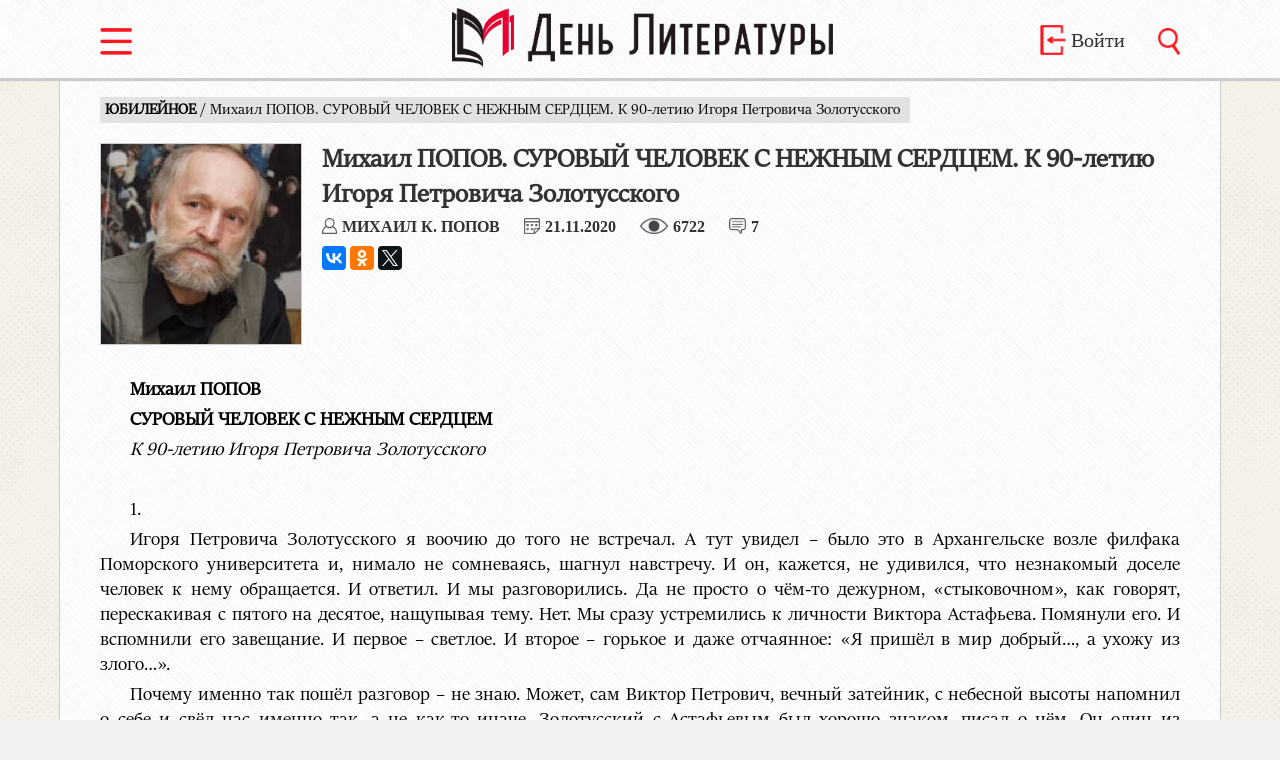

--- FILE ---
content_type: text/html; charset=UTF-8
request_url: https://denliteraturi.ru/article/5327
body_size: 22807
content:
<!doctype html>
<html lang="ru">
<head>
<meta charset="utf-8">
<meta name="viewport" content="width=device-width, initial-scale=1">
<link rel="stylesheet" media="screen and (min-width: 1080px)" href="https://denliteraturi.ru/core/tamplate/css/style_bk.css?v=33" >
<link rel="stylesheet" media="screen and (max-width: 1079px)" href="https://denliteraturi.ru/core/tamplate/css/style_mobile.css?v=17" >
<link rel="stylesheet" media="screen and (max-width: 500px)" href="https://denliteraturi.ru/core/tamplate/css/style_min_m.css?v=3" >
<link rel="shortcut icon" href="https://denliteraturi.ru/core/tamplate/images/favicon.ico" type="image/x-icon">
<link rel="stylesheet" type="text/css" href="https://denliteraturi.ru/core/tamplate/css/menu_style.css?v=2" >
<link rel="stylesheet" type="text/css" href="https://denliteraturi.ru/core/tamplate/css/slider.css?v=6" >
<title>Михаил ПОПОВ. СУРОВЫЙ ЧЕЛОВЕК С НЕЖНЫМ СЕРДЦЕМ. К 90-летию Игоря Петровича Золотусского - Газета День Литературы</title>
<meta name="title" content="Михаил ПОПОВ. СУРОВЫЙ ЧЕЛОВЕК С НЕЖНЫМ СЕРДЦЕМ. К 90-летию Игоря Петровича Золотусского - Газета День Литературы" />
<link rel="canonical" href="https://denliteraturi.ru/article/5327"/>
<meta property="og:url" content= "https://denliteraturi.ru/article/5327" />
<meta name="description" content="  	     Михаил ПОПОВ   СУРОВЫЙ ЧЕЛОВЕК С НЕЖНЫМ СЕРДЦЕМ   К 90-летию Игоря Петровича Золотусского    1.  Игоря Петровича Золотусского я воочию до того не встречал. А тут увидел  было это в Архангельске возле филфака Поморского университета и, нимало не сомневаясь, шагнул навстречу. И он, кажется, не удивился, что незнакомый доселе человек к нему обращается. И ответил. И мы разговорились. Да не просто о чём-то дежурном, стыковочном, как говорят, переска" />
<meta property="og:image" content="https://denliteraturi.ru/files/article_img/big/1563980219a542.jpg" />
<meta property="og:description" content="  	     Михаил ПОПОВ   СУРОВЫЙ ЧЕЛОВЕК С НЕЖНЫМ СЕРДЦЕМ   К 90-летию Игоря Петровича Золотусского    1.  Игоря Петровича Золотусского я воочию до того не встречал. А тут увидел  было это в Архангельске возле филфака Поморского университета и, нимало не сомневаясь, шагнул навстречу. И он, кажется, не удивился, что незнакомый доселе человек к нему обращается. И ответил. И мы разговорились. Да не просто о чём-то дежурном, стыковочном, как говорят, переска" />
<link rel="image_src" href="https://denliteraturi.ru/files/article_img/big/1563980219a542.jpg" />
<meta name="twitter:image" content="https://denliteraturi.ru/files/article_img/big/1563980219a542.jpg">
<meta name="yandex-verification" content="cf4927380a7a535b" />
<script src="https://denliteraturi.ru/core/tamplate/js/mainLoader.js?v=3.1"></script>
</head>
<body>
<div class="container">
    <div id="sidebar">
    <h5>Учетная запись</h5>
      <ul>
              <li><a href="https://denliteraturi.ru/signin">Войти</a></li>
        <li><a href="https://denliteraturi.ru/checkin">Зарегистрироваться</a></li>
              </ul>
    <h5>Выпуски</h5>
      <ul>
        <li><a href="https://denliteraturi.ru/issues">Номера газеты</a></li>
        <li><a href="https://denliteraturi.ru/journals">Выпуски журналов</a></li>
      </ul>
     <h5>Рубрики</h5>
      <ul>
              <li><a href="https://denliteraturi.ru/rubric/1">ПРОЗА</a></li>
                <li><a href="https://denliteraturi.ru/rubric/2">ПОЭЗИЯ</a></li>
                <li><a href="https://denliteraturi.ru/rubric/3">КРИТИКА</a></li>
                <li><a href="https://denliteraturi.ru/rubric/4">ПУБЛИЦИСТИКА</a></li>
                <li><a href="https://denliteraturi.ru/rubric/5">ЛИТЕРАТУРОВЕДЕНИЕ</a></li>
                <li><a href="https://denliteraturi.ru/rubric/6">ПОЛЕМИКА</a></li>
                <li><a href="https://denliteraturi.ru/rubric/7">ТРИБУНА МОЛОДЫХ</a></li>
                <li><a href="https://denliteraturi.ru/rubric/8">ФОРУМ</a></li>
                <li><a href="https://denliteraturi.ru/rubric/9">ЮБИЛЕЙНОЕ</a></li>
                <li><a href="https://denliteraturi.ru/rubric/10">ДАЛЁКОЕ - БЛИЗКОЕ</a></li>
                <li><a href="https://denliteraturi.ru/rubric/11">СОБЫТИЕ</a></li>
                <li><a href="https://denliteraturi.ru/rubric/12">БЕСЕДА</a></li>
                <li><a href="https://denliteraturi.ru/rubric/13">ПАМЯТЬ</a></li>
                <li><a href="https://denliteraturi.ru/rubric/15">РЕЦЕНЗИЯ </a></li>
                <li><a href="https://denliteraturi.ru/rubric/18">СОЮЗ ПИСАТЕЛЕЙ РОССИИ</a></li>
                <li><a href="https://denliteraturi.ru/rubric/19">РЕДАКТОР </a></li>
                <li><a href="https://denliteraturi.ru/rubric/21">ИНФОРМАЦИЯ</a></li>
                <li><a href="https://denliteraturi.ru/rubric/22">МИР ИСКУССТВА</a></li>
                <li><a href="https://denliteraturi.ru/rubric/23">ИЗ ПОЧТЫ СОЮЗА ПИСАТЕЛЕЙ РОССИИ</a></li>
                <li><a href="https://denliteraturi.ru/rubric/24">ОБЪЯВЛЕНИЕ</a></li>
                <li><a href="https://denliteraturi.ru/rubric/25">ОЧЕРК</a></li>
                <li><a href="https://denliteraturi.ru/rubric/27">НОВАЯ ВОЛНА</a></li>
                <li><a href="https://denliteraturi.ru/rubric/28">НЕКРОЛОГ</a></li>
                <li><a href="https://denliteraturi.ru/rubric/29">АНАЛИТИКА</a></li>
                <li><a href="https://denliteraturi.ru/rubric/30">ИНТЕРНЕТ-СТРАНИЦЫ</a></li>
                <li><a href="https://denliteraturi.ru/rubric/31">ТОЧКА ЗРЕНИЯ</a></li>
                <li><a href="https://denliteraturi.ru/rubric/33">НАША ИСТОРИЯ</a></li>
                <li><a href="https://denliteraturi.ru/rubric/34">ВЫСТУПЛЕНИЕ В ГОСДУМЕ</a></li>
                <li><a href="https://denliteraturi.ru/rubric/35">РАЗГОВОР ПО ДУШАМ</a></li>
                <li><a href="https://denliteraturi.ru/rubric/36">РАЗМЫШЛЕНИЕ ВСЛУХ</a></li>
                <li><a href="https://denliteraturi.ru/rubric/37">ЛИТЕРАТУРНЫЙ ОБЗОР</a></li>
                <li><a href="https://denliteraturi.ru/rubric/38">ДРАМАТУРГИЯ</a></li>
                <li><a href="https://denliteraturi.ru/rubric/39">ЛИТЕРАТУРНОЕ КРАЕВЕДЕНИЕ</a></li>
                <li><a href="https://denliteraturi.ru/rubric/40">КУЛЬТУРА</a></li>
                <li><a href="https://denliteraturi.ru/rubric/41">СОВЕТ ПО ПРОЗЕ</a></li>
                <li><a href="https://denliteraturi.ru/rubric/42">НАША КЛАССИКА</a></li>
                <li><a href="https://denliteraturi.ru/rubric/43">ИНТЕРВЬЮ</a></li>
                <li><a href="https://denliteraturi.ru/rubric/44">МАТЕРИАЛЫ XVII СЪЕЗДА</a></li>
                <li><a href="https://denliteraturi.ru/rubric/45">ПОЗДРАВЛЕНИЕ</a></li>
                <li><a href="https://denliteraturi.ru/rubric/46">МАТЕРИАЛЫ XVIII СЪЕЗДА	</a></li>
              </ul>
    </div>
<div class="main-content">
<!--Шапка сайта-->
<header>
  <div id="headerContent">
    <div id="headerSwitch" class="inline"> <a href="javascript:void(0)" data-toggle=".container" id="sidebar-toggle"><img src="https://denliteraturi.ru/core/tamplate/images/switch_red.png" alt="Меню" title="Меню" /></a></div>
    <div id="headerLogo" class="inline"><a href="https://denliteraturi.ru/" > <img src="https://denliteraturi.ru/core/tamplate/images/logo.png" title="День Литературы" alt="День Литературы"/></a></div>
    <div id="headerEntry" class="inline no_tablet no_mobile">
        <a href="https://denliteraturi.ru/signin" > <img src="https://denliteraturi.ru/core/tamplate/images/login_red.png" title="Войти" alt="Войти"/>
      <div>Войти</div>
      </a>
           </div>
    <div id="headerSearch" class="inline"><a href="https://denliteraturi.ru/search" > <img src="https://denliteraturi.ru/core/tamplate/images/search_red.png" title="Поиск" alt="Поиск"/></a></div>
  </div>
</header>
<div id="articleMain">
<article > <span class="navigation"><a href="https://denliteraturi.ru/rubric/9">
  ЮБИЛЕЙНОЕ  </a> /
  Михаил ПОПОВ. СУРОВЫЙ ЧЕЛОВЕК С НЕЖНЫМ СЕРДЦЕМ. К 90-летию Игоря Петровича Золотусского  </span>
  <div id="articleInfo">
        <img class="authorImg" src="https://denliteraturi.ru/files/article_img/big/1563980219a542.jpg" alt="Михаил К. ПОПОВ" title="Михаил К. ПОПОВ">
        <h1>
      Михаил ПОПОВ. СУРОВЫЙ ЧЕЛОВЕК С НЕЖНЫМ СЕРДЦЕМ. К 90-летию Игоря Петровича Золотусского    </h1>
    <div id="articleStats">
      <div><a href="https://denliteraturi.ru/author/225"> <img src="https://denliteraturi.ru/core/tamplate/images/author.png" alt="" title="" />
        Михаил К. ПОПОВ        </a> </div>
      <div><img src="https://denliteraturi.ru/core/tamplate/images/calendar.png" alt="" title="" /><span>
        21.11.2020        </span> </div>
      <div><img src="https://denliteraturi.ru/core/tamplate/images/view.png" alt="" title="" /><span>
        6722        </span> </div>
              <div class="no_mobile" ><img src="https://denliteraturi.ru/core/tamplate/images/comment.png" alt="" title=""/><span>
        7        </span></div>
            </div>
   
<script src="//yastatic.net/es5-shims/0.0.2/es5-shims.min.js"></script>
<script src="//yastatic.net/share2/share.js"></script>
<div class="ya-share2" data-services="vkontakte,facebook,odnoklassniki,twitter"></div>
  </div>
  <div id="articleText">
    

	


<p>&nbsp;</p>

<p><strong>Михаил ПОПОВ </strong></p>

<p><strong>СУРОВЫЙ ЧЕЛОВЕК С НЕЖНЫМ СЕРДЦЕМ &nbsp;</strong></p>

<p><em>К 90-летию Игоря Петровича Золотусского</em></p>

<p>&nbsp;</p>

<p>1.</p>

<p>Игоря Петровича Золотусского я воочию до того не встречал. А тут увидел &ndash; было это в Архангельске возле филфака Поморского университета и, нимало не сомневаясь, шагнул навстречу. И он, кажется, не удивился, что незнакомый доселе человек к нему обращается. И ответил. И мы разговорились. Да не просто о чём-то дежурном, &laquo;стыковочном&raquo;, как говорят, перескакивая с пятого на десятое, нащупывая тему. Нет. Мы сразу устремились к личности Виктора Астафьева. Помянули его. И вспомнили его завещание. И первое &ndash; светлое. И второе &ndash; горькое и даже отчаянное: &laquo;Я пришёл в мир добрый&hellip;, а ухожу из злого&hellip;&raquo;.</p>

<p>Почему именно так пошёл разговор &ndash; не знаю. Может, сам Виктор Петрович, вечный затейник, с небесной высоты напомнил о себе и свёл нас именно так, а не как-то иначе. Золотусский с Астафьевым был хорошо знаком, писал о нём. Он один из немногих, кто убедительно и веско защитил от наветов &laquo;ташкентских фронтовиков&raquo; роман &laquo;Прокляты и убиты&raquo;. Прикоснулся к этому произведению и я. Памятуя доброе слово в &laquo;Литгазете&raquo;, которое Астафьев молвил о моей прозе, я осмелился попросить его что-нибудь для альманаха &laquo;Белый пароход&raquo;, задуманного в память о Фёдоре Абрамове. Человек щедрого сердца, Виктор Астафьев послал в неизвестный региональный альманах главу из этого романа, причём не копию, а &ndash; знающие это оценят &ndash; первый машинописный экземпляр, и она (глава &laquo;Все остальные дни&raquo; из 2-й книги) была впервые напечатана в 1993 году во втором выпуске &laquo;Белого парохода&raquo; под названием &laquo;Расставание&hellip;&raquo;.</p>

<p>Всё промыслительно в этом мире. Глава из первой части романа Астафьева &laquo;Прокляты и убиты&raquo; &laquo;Показательный расстрел&raquo; была напечатана в юбилейном &ndash; по случаю 50-летия &ndash; номере журнала &laquo;Север&raquo; (№6, 1990). Следом, волею судьбы была завёрстана моя повесть &laquo;Последний патрон&raquo;. Тут произошло пушкинское &ndash; &laquo;старик Державин нас заметил&hellip;&raquo;. Через полгода, а именно в первом номере &laquo;Литературной газеты&raquo; за 91-й год, под рубрикой &laquo;Что читаю?&raquo;, вышел отзыв Астафьева о моей повести. Помню, поначалу оторопел, а потом аж подпрыгнул, хлопнув ладонью по потолку. Тогда ещё был прыгучим. А уже в недавние поры после общения с Золотусским стало понятно, что готовил этот отзыв в печать не кто-нибудь, а именно Игорь Петрович, который в те поры работал в &laquo;ЛГ&raquo;.</p>

<p>С Астафьевым Золотусского свела общая память. Он благоговел перед фронтовиками, даром, что иные были немногим старше его. А сердечное сближение, думается, определило сиротство, бесприютное детдомовское отрочество. Двум душам, обездоленным в самую золотую житейскую пору, при встрече не надо было предъявлять никаких верительных грамот. Два-три слова из той поры, а то просто и взгляда было достаточно, чтобы понять и принять сердцем другого.</p>

<p>Кому из них досталось больше &ndash; вопрос, может быть, некорректный. Как и чем измерить беду, горе, одиночество? И всё же, примеряя их судьбы, стоит обратить внимание вот на что. Астафьев рос в сибирской деревне и с малых лет познал суровость житья-бытья. К первым ударам судьбы &ndash; гибель матушки, бездомность и бродяжничество &ndash; он, думается, лучше был подготовлен. Другое дело Золотусский. Сын советского разведчика, он с самого рождения жил в любви и в прекрасных условиях. В его раннем детстве была представлена вся география мира: Париж, Марсель, Нью-Йорк, Берлин, Стокгольм&hellip; Дорогие отели по обе стороны океана, шикарный &laquo;Форд&raquo;; по возвращении в Москву &ndash; просторная трёхкомнатная квартира в правительственном доме, санаторий на Чёрном море&hellip; Жизнь крон-принца, не иначе. И вдруг &ndash; обрыв. В 37-м арест отца. Спустя время арест матери. И он сам, десятилетний, оказывается в тюрьме для детей-лишенцев. Пословица гласит &laquo;Из грязи да в князи&raquo;. А тут &ndash; наоборот: из князи да в грязи&hellip;</p>

<p>&nbsp;Детство и тюрьма &ndash; чудовищное словосочетание! Кровь стынет при одной только мысли. Но понять до конца всю трагедию могут, наверное, только те, кто испытал и пережил это. Тётя Мария, старшая сестра моего отца, испытала всё в полной мерой. Они, младшие дети из репрессированного семейства донских казаков, привезённого и брошенного в архангельскую тайгу, в голодном 33-м году остались одни. Взрослые, в том числе отец и мать, бежали из лагпункта, сознавая, что лучше пуля стрелка, чем мучительная голодная смерть. А младших вверили Божьей милости. Они, Маруся и Костя, мой будущий отец, выжили. Их, едва ли не последних живых детей в лагпункте &laquo;Островки&raquo;, опекала сердобольная медичка из вольнонаёмных, а ёщё берегли бежавшие старшие братья, которые умудрялись тайком приносить младшим еду. Потом, энкавэдэшное начальство, расценив, что кубометров леса от этой &laquo;мелкоты&raquo; всё равно не дождёшься, а &laquo;картина смертности&raquo; в сводках и без того черна, передали детей под опеку старшего брата Ивана, которого ещё раньше перевели на станцию Емца. Иван &ndash; ему был 21 год &ndash; работал на погрузке леса. Паёк там был усиленный, но на троих его явно не хватало. И тогда Маруся, чтобы облегчить ношу Ивана и спасти младшего братика, решила бежать&hellip; в детдом.</p>

<p>У Игоря Петровича немало слов о жертвенной природе русской женщины. Здесь это проявилось уже в самом истоке.</p>

<p>Прячась под скамейками вагона, Маруся добралась до Москвы. Сначала её отправили в центральный детприёмник ГУЛАГа НКВД, по сути, детскую тюрьму, как пишет Игорь Петрович, &ndash; она находилась внутри Даниловского монастыря. А потом &ndash; в детдом.</p>

<p>Где ты, сентиментально-слезливый дедушка Горький? Где ты, народный воспитатель Макаренко? Где ты, спра&shy;ведливый и наивный Гайдар? Острова ГУЛАГа жили по другим законам, чем виделось и мечталось вам, &ndash; по жестоким и беспощадным законам тюряги. И детские дома этой системы вовсе не являлись исключением. Отнюдь. Ду&shy;шами там верховодил блатной &quot;Гоп со смыком&quot;, а не бодренькое &quot;Взвейтесь кострами, синие ночи...&quot;. Соответ&shy;ствующим был и режим.</p>

<p>Пишу столь подробно, вроде бы отвлекаясь от темы, потому, что вся Россия в те поры проходила испытания, и едва ли не каждый должен был сделать свой нравственный выбор, взрослый или неоперившийся ещё человеческий птенец.</p>

<p>Игорь Золотусский после &laquo;детской тюрьмы&raquo; попал в детский дом, который находился в Подмосковье. До войны директором его был Семён Калабалин &ndash; прототип Карабанова из &laquo;Педагогической поэмы&raquo; Макаренко. Режим в детдоме был соответствующий, то есть как в колонии: жёсткость воспитателей, порой переходящая в жестокость; стычки между воспитанниками, поборы, издевательства. А ему как мальчику из хорошей семьи, воспитанному и начитанному, доставалось больше. Отбирали личные вещи, то и дело подтыкали, а бывало, накинув одеяло, устраивали &laquo;тёмную&raquo;, колотя, куда ни попадя.</p>

<p>И всё же, несмотря на испытания, Игорь Петрович &laquo;почти с благодарностью&raquo; вспоминает детдом. Привожу строки из его автобиографического романа-документа &laquo;Нас было трое&raquo;: <em>&laquo;Без него я, может быть, пропал бы. Это была гибель детства, но спасение жизни&raquo;</em>.</p>

<p>Обласканный, не обременённый заботами домашний ребёнок, в детдоме он <em>&laquo;научился делать всё: мыть полы, драить посуду на кухне, месить навоз для кизяков, запрягать лошадь, сажать и окучивать картошку, чистить уборные (они были у нас на улице), полоть, пилить дрова и т.д. Это был опыт на все времена&hellip;&raquo;.</em></p>

<p>Но главное, что дал детдом, заключает Игорь Петрович, <em>&laquo;он приучил меня жить среди людей. Он заставил надеяться на себя. Он, наконец, внушил уважение к народу и к труду&raquo;</em>. То есть то, что выразил Борис Пастернак в 41-м, когда началась война, когда Игорь остался совсем один:</p>

<p><em>Сквозь прошлого перипетии </em></p>

<p><em>И годы войн и нищеты </em></p>

<p><em>Я молча узнавал России </em></p>

<p><em>Неповторимые черты. </em></p>

<p><em>Превозмогая обожанье, </em></p>

<p><em>Я наблюдал, боготворя. </em></p>

<p><em>Здесь были бабы, слобожане, </em></p>

<p><em>Учащиеся, слесаря. </em></p>

<p><em>В них не было следов холопства, </em></p>

<p><em>Которые кладёт нужда, </em></p>

<p><em>И новости и неудобства </em></p>

<p><em>Они несли как господа&hellip;</em></p>

<p>И вот о чём думается. А ведь не случись тех горьких испытаний, что выпали на долю юного Золотусского, судьба его сложилась бы совсем иначе. Безбедная жизнь, хорошее образование, скажем ИФЛИ, где до войны учились дети советской партноменклатуры, престижная работа то ли за рубежом, то ли в каком-нибудь издательстве, комфортное жильё, подмосковная дача, на каких веселилась элитная молодёжь, и&hellip; совершенное отсутствие понимания народной жизни и вообще понимания народа. Такое ведь было, если почитать мемуары иных, в том числе переделкинских &laquo;дачников и дачниц&raquo;. До сих пор помню, как в пору перестроечной вакханалии огорошили меня строки одной из таких дам, которая с презрением писала о поэте-фронтовике, выходце из крестьянства.</p>

<p>Господь явно пометил отрока незримым перстом, провёл его через испытания и наставил на служение Слову &ndash; может быть, главному служению в Божьем мире или, как говорят, в монастырях, послушанию. Пройдя земные мытарства, Игорь Золотусский обрёл себя. Он сохранил светлую любовь к отцу и матери, невинно осуждённым. Проникся уважением и любовью к простому народу, который на житейских перепутьях делился с ним хлебом и теплом. Почувствовал радость земного труда. Познал цену дружбе и товариществу. И вот с таким моральным багажом он ступил на стезю словесности, готовый отстаивать обретённые заветы и идеалы.</p>

<p>&nbsp;</p>

<p>2.</p>

<p>Охватить всё, созданное Игорем Петровичем за шестьдесят лет профессионального творческого служения, мне не по силам &ndash; тут понадобится целый научный коллектив, средних размеров НИИ. Но если сказать в целом, то он на своём поприще &ndash; исповедник и оберегатель отечественной традиции. В своём творчестве Игорь Золотусский предстаёт дальновидным и прозорливым исследователем, а нередко и провидцем. Он раньше других увидел гнильцу в молодёжной прозе и поэзии 60-х годов &ndash; внешний блеск, красивую форму-упаковку и пустоту содержания, о чём громко и смело сказал в статье &laquo;Подводя итоги&raquo;. Те пагубные тенденции, постепенно поражавшие общество, в конечном итоге привели к распаду державы. И черту под разрушительным явлением, истоки которого он когда-то вскрыл, Игорь Золотусский подвел в книге &laquo;Нигилисты второй свежести&raquo;, опубликованной в 2008 году. Он нетерпим к разного рода смердяковым и всяким окололитературным штукарям. &laquo;Зачем я должен знать, что думает о русской литературе посредственный английский профессор?&raquo; &ndash; фраза Золотусского, ставшая заголовком в журнале &laquo;Двина&raquo; (№4, 2010). И вместе с тем всю свою жизнь он поддерживает и отстаивает истинно народные идеалы добра и справедливости, мужества и правды, отражённые и отражаемые в русской литературе. Это особенно явственно проявилось в кинематографической составляющей его обширного творчества, где литературная классика ХIХ века смыкается с именами первых величин века ХХ-го и прежде всего писателей-фронтовиков и писателей-деревенщиков.</p>

<p>Обо всём, повторюсь, мне сказать не удастся. Остановлюсь на двух его работах &ndash; &laquo;Гоголе&raquo; (ЖЗЛ) как главной книге Золотусского, и &laquo;Фёдоре Абрамове&raquo;, книге, посвящённой его другу, моему земляку, который, сам того не ведая, стал моим духовным наперсником.</p>

<p>Определился я в означенных пределах, и тут же почувствовал, что сделал правильный выбор. Спрашивается, почему? Во-первых, за книгу об Абрамове Золотусский взялся вскоре после выпуска первого издания &laquo;Гоголя&raquo;. Стало быть, как в сообщающихся сосудах, из одной в другую перетекли исследовательские методы и приёмы, на новую работу наложился отпечаток предыдущей, а опыт осмысления личности и творчества классика русской словесности &ndash; на судьбу и творчество современника. Далее открылось, что есть нечто схожее в их судьбах &ndash; судьбах персонажей и их исследователя. Все они рано осиротели: батюшка Гоголя умер, когда Никоше шёл шестнадцатый год, а отлучён он от родительского дома был ещё раньше &ndash; в девять; Игоря Золотусского лишили отца в семь, арестовав его по ложному обвинению; Фёдор Абрамов осиротел в годовалом возрасте &ndash; отец его, по сути, стал жертвой интервенции и гражданской войны на Севере, надорвавшись на непосильной работе, чтобы прокормить большую семью.</p>

<p>Память о ранних лишениях и испытаниях &ndash; колоссальный стимул для юной души. Понятно, не для каждой. Но непременно для той, которая отмечена Всевышним. Доказать себе и окружающим неслучайность своего рождения, добиться какого-то успеха, чтобы отдать тем самым дань благодарности отцу-матери, а потом, уже в зрелости, и Отцу Небесному, &ndash; вот то, что в немалой степени согревало и бодрило эти души. А уж работать они умели, работать истово, безоглядно, не щадя живота своего. Гоголь, как подробно описывает Золотусский, от неустанной работы, а ещё страха, что не успеет выполнить назначенное свыше послушание, до того заболевал, что несколько раз прощался с белым светом. По-мужицки яростен был в творческой работе Фёдор Абрамов &ndash; никаких выходных или отпусков &ndash; одна сплошная работа. А у Игоря Золотусского после первого и неудачного обращения к книге о Гоголе от отчаяния открылась язва, обернувшаяся кровотечением. Так что гоголевское жизнеописание-исследование в буквальном смысле замешано на крови.</p>

<p>Золотусский мучительно искал подход к Гоголю, верную интонацию, которая позволила бы определить дух, характер, биение беспокойного сердца Николая Васильевича, и он, в конце концов, нашёл, что искал. Тут есть нежность, столь свойственная Игорю Петровичу, особенно когда речь идёт о детстве, отношениях Никоши с папенькой-маменькой, сестрицами, тут есть интимная доверительность особого устройства Гоголя, которую он мягко передаёт читателю, тут есть недоумение, а то и ирония, когда надо объяснить неожиданный поступок героя, в данном случае Гоголя. В этой иронии нет панибратства, это словно оценка старшего брата (а Золотусскому было пятьдесят, когда он закончил свой труд), который на основании множества факторов словно растолковывает и себе, и читателю, и самому герою его заблуждения или ошибки. В основе тут сострадание и любовь, это &ndash; прежде всего: любовь и сострадание.</p>

<p>Любовью пронизано всё, что написано Золотусским о Гоголе. Это у него природное, от отца и матери, но ещё, думается, и от самого Гоголя, то есть обретено годами общения с Николаем Васильевичем. До известной степени Гоголь повлиял на его характер, словно опытный юстировщик, касающийся тонкого прибора. В юности Игорь пылал гневом на тех людей, которые жестоко поступили с его семьёй &ndash; с ним и с его родителями, разлучив всех на долгие годы. Он жаждал мести. Гоголь, который в юности утолял подобную жажду сатирой, со многим примирил его. Он даже о Сталине, символе той системы, теперь говорит иначе, сознавая, что многое из тогдашней жестокости и несправедливости &ndash; производное жестокого &ndash; на грани войны и мира, жизни и смерти &ndash; времени. Это злоязычники типа Сванидзе клеймят то время, всё советское мешая с грязью. Однако в основе их злобы не жажда справедливости. Совсем нет. Их дедов &ndash; высокопоставленных советских чиновников &ndash; в своё время лишили кремлёвской кормушки, и они, их дети-внуки, за эти материальные лишения окрысились на весь белый свет. Другое дело честные, преданные Родине люди. Как родители Игоря Золотусского. Как репрессированное семейство моего деда-казака. Горько переживая незаслуженные, подчас жестокие испытания, они смиренно несли свой крест и ни словом не попрекнули Родину. А когда пришёл грозный час войны, личное ушло на второй план. Отца Золотусского, обвинённого &laquo;в шпионаже&raquo;, который как разведчик немало сделал для укрепления оборонного потенциала державы, на фронт не пустили. А репрессированным казакам Поповым винтовки доверили. Четверо моих дядей и двоюродный брат достойно сражались на фронтах Отечественной войны. Три ордена Славы заслужили мои &ndash; по отцу &ndash; единокровники. Гнали их из донского хутора в бесславье, а с войны они &ndash; и живые, и павшие &ndash; вернулись, овеянные славой.</p>

<p>&nbsp;</p>

<p>***</p>

<p>Зримо-незримый персонаж обеих книг Золотусского &ndash; Время. Меня восхитило, как точно, ёмко и живописно характеризует Игорь Петрович то или иное правление. В нём тут и там органично проходит гоголевский образ Руси как птицы-тройки. <em>&laquo;Это движение её, которому пытался придать (и придал) ускорение Пётр, которое замедляли, прерывали или вновь пускали галопом цари и самозванцы, немецкие принцессы и голштинские принцы, которое обрело широкий бег при бабке Александра и встало как вкопанное при его отце, при самом Александре как бы вырвалось на европейский простор: русские полки, дошедшие до Парижа, не только донесли до него победные знамёна, но и освежили русское самосознание, как бы проветрившееся в этом марше, в этом мучительно-радостном освобождении сил, которые стягивали вожжи предшественника Александра&raquo;.</em> Эпоха, сконцентрированная в одной фразе. Разве не замечательно?!</p>

<p>А вот Николаевское начало:<em> &laquo;Россия всё ещё двигалась по инерции по александровскому пути, но на облучке её сидел уже другой кучер. И рука его, натягивающая вожжи, подрагивала. Всё же, придерживая бег российской тройки, Николай оглядывался на находящуюся в тумане Европу&raquo;.</em> Тоже ёмко и точно!</p>

<p>А о русском ХХ веке! С какой болью он говорит о страшном испытании &ndash; Великой Отечественной войне. Воистину сыновним трепетом наполнены слова Золотусского о поколении русских женщин, которые вынесли непосильную тяжесть военной годины, открыв, по выражению Абрамова, Второй фронт: <em>&laquo;Они ушли, спев свою песню, тяжкую песню долга, но такую красивую, такую завидную! Кажется, завидовать нечему, чему тут завидовать: всю жизнь мечтали наесться досыта, всю жизнь ломили то на войну, то на послевоенную разруху. Не знали отдыха. Теряли красоту в тридцать лет. Блёкли под неярким северным солнышком. В тридцать лет или вдовы, или девки. И всё-таки прекрасную жизнь прожили, высокую&raquo;.</em></p>

<p>Что ещё характерно, Золотусский сближает времена, словно взбивая их мутовкой и соединяя в одно густое русское время. Иногда пространно, иногда только междометием. Зачем? Одна из целей &ndash; показать вневременную суть того или иного персонажа. Вот главный герой &laquo;Ревизора&raquo; &ndash; литературно-жизненный тип на все времена: <em>&laquo;Хлестаков родился под его пером задолго до 1835 года&hellip;&raquo;. &laquo;Ревизор&raquo; не был бы написан им, не напиши он до этого &laquo;Владимира 111 степени&raquo;, повести о сумасшедшем титулярном советнике, &laquo;Женитьбы&raquo;, &laquo;Игроков&raquo;, &laquo;Невского проспекта&raquo;.</em> Далее следует перечень персонажей, несущих черты Хлестакова: <em>&laquo;Они говорили его языком, думали его мыслями&raquo;. </em>И в качестве примера речь заходит о некоем Собачкине, <em>&laquo;молодом петербургском хлыще, живущем на фуфу&hellip;&raquo;.</em> Это &laquo;фуфу&raquo; &ndash; своеобразный литературный кульбит, даже, может быть, речевое озорство Игоря Петровича в стиле подобных персонажей. В ХIХ веке, сдаётся мне, такого выражения не существовало. Это словесный &laquo;зайчик&raquo; из 30-50-х годов ХХ века, когда в ходу была блатная &laquo;феня&raquo; и множество других уличных выражений.</p>

<p>Всякие времена и судьбы имеют концы и начала. В главе 7-й Чичиков перебирает имена обретённых торгом душ. Сравнивает купчие Плюшкина, Собакевича, Коробочки&hellip; Досадует, что Собакевич ему подсунул &laquo;неликвид&raquo; &ndash; душу женского пола, Елизавету Воробей, да притом как хитро пристроил шельма, бабу назвав Елизаветом. О каретнике Михееве Павел Иванович подумал добр<em>о</em>м, уже, вроде и, соглашаясь, что тот &ndash; ценное приобретение как знатный мастер, и совсем уверился в том, когда при совершении купчей сам председатель крепостной экспедиции подтвердил мастерство Михеева. А потом выловил из крепостных записок имя Абакума Фырова, беглого крестьянина. Где теперь этот Фыров, в каких нетях обретается его душа? На Волге, среди бечевых бурлаков? Или на Севере, в архангельских урёмах, дальних скитах или на рыбных тонях? Затем на глаза ему попался мой однофамилец: <em>&laquo;Попов, дворовый человек, должен быть грамотей&raquo;,</em> &ndash; заключил Павел Иванович. А следом явился пред светлые очи Чичикова &ndash; Степан Пробка, плотник, трезвости примерной, по характеристике Собакевича. А богатырь! Хоть тотчас в гвардию записывай!</p>

<p>У Бога мёртвых нет &ndash; все живые. Когда Гоголь съехал с земной дороги, и его коляска покатила по иному пути, он и встретился с теми, души которых (якобы) обрёл его &laquo;порученец&raquo; Чичиков. Мало того, там нашлись и их потомки. Елизавета Воробей оказалась прабабкой Марфы Репишной. Абакум Фыров и впрямь бежал в северную сторону, положив начало роду Ставровых: и Степан Андрианович, вечный труженик, и его внук Егорша &ndash; оттуда. А Степан Пробка передал своё богатырство Ване-Силе, кореннику рода Пряслиных &hellip;</p>

<p>Вот такое мне явилось-привиделось после параллельного чтения книг Игоря Петровича Золотусского.</p>

<p>А следом под утро приснился сон. Основа &ndash; движущая колонна. Впереди кавалькада всадников, за ними карета, далее бричка, а позади телега. Во главе Тарас Бульба одвуконь. Следом донской казак, конный разведчик Тихон Попов, мой дядя, скончавшийся от фронтовых ран в январе 1946 года, за спиной карабин, на запястье нагайка. За ним без сёдел, охлюпкой Мишка Пряслин и его дружок Егорша, ещё подростки с закатанными по колени штанами, словно только что с водопоя. Егорша смахивает на моего деревенского дружка Ивашку Томилова. Кто в карете &ndash; не видно, оконца зашторены. В бричке Павел Иванович Чичиков, такой дородный, и Николай Васильевич Гоголь, на нём крылатка. А в телеге четверо &ndash; на вожжах Лиза Пряслина, обочь её Фёдор Абрамов в гимнастёрке и с суковатой палкой, а позади Ваня-Сила и Анна-Куколка, жена его&hellip; Мне нередко снятся сны, которые, просыпаясь, записываю. Чаще являются они в полнолуние. Лет за тридцать скопилась целая папка. Из самых примечательных снов я составил подборку, назвав её &laquo;Плаха Луны&raquo;. Сны о Сталине и Гитлере, сны о покойной матери, сны о нашей деревне, два сна о Фёдоре Абрамове &ndash; одним поделился по телефону с его вдовой&hellip; Вот и сейчас потянулся к телефону, собираясь позвонить Игорю Петровичу, чтобы рассказать о видении. Да передумал. Впереди юбилей. Пусть лучше прочитает.</p>

<p>На столе моём лежат две раскрытые книги. &laquo;Гоголь&raquo; (ЖЗЛ, шестое издание). Эту Игорь Петрович мне подарил год назад, когда я был у него в гостях в Переделкино. И &laquo;Фёдор Абрамов&raquo; &ndash; эту, давно стоящую у меня на книжной полке, автор подписал десять лет назад в Архангельске по возвращении из Верколы, где снимался фильм об Абрамове.</p>

<p>С могучим юбилеем, дорогой Игорь Петрович! Крепости духа, здоровья, творческой неизбывности и новых созидательных озарений!</p>

<p style="text-align:right"><em>г. Архангельск</em></p>

<p>&nbsp;</p>


  </div>
    <div id="slider" class="no_min_m">
    <h2>ПРИКРЕПЛЕННЫЕ ИЗОБРАЖЕНИЯ (1)</h2>
    <div id="slide">
      <button class="left" ><</button><div id="scr"><img src="" alt="" id="currentSlideImg"/></div><button class="right">></button>
      <p id="currentSlideDescription"></p>
    </div>
        <div class="sourceImg" data-src="https://denliteraturi.ru/files/articles_images/1605989089b542.jpg" data-title="Игорь Петрович Золотусский"></div>
      </div>
  </article>
</div>

<div class="headerBlock">
  <h2>Комментарии</h2>
</div>
<div id="commentsBlock">
  <div id="form">
    <form action="https://denliteraturi.ru/article/5327/addcomment" method="POST">
      <div id="tab">
        <div class="inlineCell first">
                    <img src="https://denliteraturi.ru/files/user_img/min/img/placeholders/ithi.jpg"  alt=""class="inline"/>
                  </div>
        <div class="inlineCell">
          <textarea name="text" placeholder="Введите ваш комментарий" required></textarea>
          <input type="hidden" name="id" value="5327" />
        </div>
      </div>
      <div>
                <a href="javascript:void(0)" onClick="document.getElementById('captcha').src = 'https://denliteraturi.ru/files/captcha.php'"> <img src="https://denliteraturi.ru/files/captcha.php" alt="" id="captcha"></a>
        <input name="secret" type="text" placeholder="решите задачу" required maxlength="2"/>
                <input type="submit" name="ok" value="Отправить" >
      </div>
    </form>
  </div>
    <div id="comment_33299" class="commentElement"> <div class="first inline"><img src="https://denliteraturi.ru/files/user_img/min/img/nones.jpg" alt=""></div>
    <div class="commentData inline" ><strong>
       Комментарий      #33299      </strong> <span>
      15.04.2023 в 04:23      </span>
      <p>
        Спасибо Игорю Петровичу за участие в программе тк культура  от телевизора не оторвешься смотришь на одном дыхании спасибо за звезду программы игоря Петровича золотусского !!!       </p>
    </div>
  </div>
    <div id="comment_26590" class="commentElement"> <div class="first inline"><img src="https://denliteraturi.ru/files/user_img/min/img/nones.jpg" alt=""></div>
    <div class="commentData inline" ><strong>
       Комментарий      #26590      </strong> <span>
      03.12.2020 в 14:30      </span>
      <p>
        на КОММЕНТАРИЙ #26576<br />
Типичный злопыхатель из подворотни, который боится открыться и предпочитает шипеть инкогнито...<br />
Михаил Попов      </p>
    </div>
  </div>
    <div id="comment_26576" class="commentElement"> <div class="first inline"><img src="https://denliteraturi.ru/files/user_img/min/img/nones.jpg" alt=""></div>
    <div class="commentData inline" ><strong>
       Комментарий      #26576      </strong> <span>
      02.12.2020 в 06:01      </span>
      <p>
        Ярослав Васильевич СМЕЛЯКОВ дважды сидел, четыре года был в плену, но в литературе и нашей памяти остался намного более этичным человеком... А Игорь Петрович утратил чувство стыда. Многого из его откровенностей стыдиться надо, а он этого уже не понимает и не чувствует...https://rg.ru/2005/12/14/zolotussky.html      </p>
    </div>
  </div>
    <div id="comment_26575" class="commentElement"> <div class="first inline"><img src="https://denliteraturi.ru/files/user_img/min/img/nones.jpg" alt=""></div>
    <div class="commentData inline" ><strong>
       Комментарий      #26575      </strong> <span>
      02.12.2020 в 05:57      </span>
      <p>
        &quot;На лицо ужасные, добрые внутри...&quot;      </p>
    </div>
  </div>
    <div id="comment_26531" class="commentElement"> <div class="first inline"><img src="https://denliteraturi.ru/files/user_img/min/img/nones.jpg" alt=""></div>
    <div class="commentData inline" ><strong>
       Комментарий      #26531      </strong> <span>
      27.11.2020 в 15:47      </span>
      <p>
        Смотрю передачи с его участием - нельзя оторваться. И слова пропустить боишься. За каждым стоит Личность, образованность, человечность и мудрость. Дай бог ему здоровья и новых книг! А Михаилу Попову - спасибо!<br />
В.Коростелёва.      </p>
    </div>
  </div>
    <div id="comment_26458" class="commentElement"> <div class="first inline"><img src="https://denliteraturi.ru/files/user_img/min/img/nones.jpg" alt=""></div>
    <div class="commentData inline" ><strong>
       Комментарий      #26458      </strong> <span>
      22.11.2020 в 11:14      </span>
      <p>
        &quot;...Это была гибель детства, но спасение жизни».<br />
Вот уже сорок лет как ищу оправдания и прощения тому, что порушило моё детство. И ни разу не пришло в голову положить на весы сразу целую жизнь. Прожитую. Может, впереди ещё половина, не знаю. Один Бог весть, сколько мне отмерить. <br />
И вот - такое простое, обжигающее своей очевидностью оправдание...<br />
Гибель детства - спасение жизни. Так исчерпывающе убедительно.<br />
Если говорить обо мне, то уже ради одного этого открытия можно быть благодарной Игорю Петровичу Золотусскому до конца времён.<br />
С почтенным юбилеем, уважаемый Игорь Петрович! Низкий поклон за Ваши праведные труды!<br />
Отдельная признательность автору юбилейной статьи за такое сердечное повествование о литературном соратнике и друге.<br />
М.М. <br />
      </p>
    </div>
  </div>
    <div id="comment_26457" class="commentElement"> <div class="first inline"><img src="https://denliteraturi.ru/files/user_img/min/img/nones.jpg" alt=""></div>
    <div class="commentData inline" ><strong>
       Комментарий      #26457      </strong> <span>
      22.11.2020 в 10:29      </span>
      <p>
        Михаил, сердечно благодарю за твой замечательный очерк о И.П. Золотосском! Многое узнал от тебя впервые... Добра тебе! А.Кердан      </p>
    </div>
  </div>
  </div>
<footer>
<div id="footerContent">
<a href="https://denliteraturi.ru/"><span>&copy; 2026 </span> Газета "День Литературы"</a>
<pre><a href="https://denliteraturi.ru/about">О редакции</a></pre><pre><a href="https://denliteraturi.ru/contacts">Контакты</a></pre><pre><a href="https://denliteraturi.ru/policy">Политика конфиденциальности</a></pre>
<p>Редакция предупреждает, что далеко не всегда и во всём согласна и созвучна в публикациях наших авторов. Но, доверяя и авторам и читателям нашим, предполагаем в них наличие здравого смысла и умения самим разобраться в том, что им нужно, а что - чуждо. Доводим также до сведения, что возрастной ценз наших читателей ограничен 18+.</p>
</div>
</footer>
</div>
</div>
<!-- Yandex.Metrika counter -->
<script >
    (function (d, w, c) {
        (w[c] = w[c] || []).push(function() {
            try {
                w.yaCounter25704887 = new Ya.Metrika({
                    id:25704887,
                    clickmap:true,
                    trackLinks:true,
                    accurateTrackBounce:true,
                    webvisor:true
                });
            } catch(e) { }
        });

        var n = d.getElementsByTagName("script")[0],
            s = d.createElement("script"),
            f = function () { n.parentNode.insertBefore(s, n); };
        s.type = "text/javascript";
        s.async = true;
        s.src = "https://mc.yandex.ru/metrika/watch.js";

        if (w.opera == "[object Opera]") {
            d.addEventListener("DOMContentLoaded", f, false);
        } else { f(); }
    })(document, window, "yandex_metrika_callbacks");
</script>
<noscript><div><img src="https://mc.yandex.ru/watch/25704887" style="position:absolute; left:-9999px;" alt="" /></div></noscript>
<!-- /Yandex.Metrika counter -->
</body>
</html>



--- FILE ---
content_type: text/css
request_url: https://denliteraturi.ru/core/tamplate/css/menu_style.css?v=2
body_size: 2740
content:

@font-face {
    font-family: 'untitled3book';
    src: local('untitled3book'), url("fonts/sitk.ttf")  format('truetype'),
       url('fonts/Sitk.svg#Sitk') format('svg');
    font-weight: normal;
    font-style: normal;

}
.container {
        position: relative;
        height: 100%;
        width: 100%;
        left: 0;
        -webkit-transition:  left 0.4s ease-in-out;
        -moz-transition:  left 0.4s ease-in-out;
        -ms-transition:  left 0.4s ease-in-out;
        -o-transition:  left 0.4s ease-in-out;
        transition:  left 0.4s ease-in-out;
    }
    
    .container.open-sidebar {
        left: 305px;
    }
    
    #sidebar {
        position: absolute;
        left: -305px;
        width: 305px;
        height: 100%;
        box-sizing: border-box;
		background:#231F21;
	background-image: url(../images/bg1.jpg);
	font-family:'untitled3book' ,'Sitka Banner', 'Lora', Serif;
		border-right:2px solid #121010;
    }
	#sidebar h5{
		color: #D70202;
		background: #fff;
		font-size:20px;
		text-transform:uppercase;
		padding:5px 15px;
		margin: 25px 15px 5px;
		width:265px;
		border-bottom:2px solid #D70202;
		box-sizing:border-box;
	}
    #sidebar ul {
        margin: 0;
        padding: 0;
        list-style: none;
    }
    #sidebar ul li {
        margin: 0 0 5px 15px;
		width:265px;
		background:#1E1A1C;
		border:#1B181A 1px solid;
		box-sizing:border-box;
    }
    #sidebar ul li a {
		text-transform:uppercase;
        font-size: 18px;
        font-weight: 100;
        color: white;
        text-decoration: none;
		padding: 5px 15px;
        display: block;
    }
    #sidebar ul li:hover a {
        background: #EC1D25;
        -webkit-transition:  background 0.3s ease-in-out;
        -moz-transition:  background 0.3s ease-in-out;
        -ms-transition:  background 0.3s ease-in-out;
        -o-transition:  background 0.3s ease-in-out;
        transition:  background 0.3s ease-in-out;
    }
    .main-content {
        width: 100%;
        height: 100%;
        -moz-box-sizing: border-box;
        position: relative;
    }









input[type=text]::-ms-clear {
display: none;
width : 0;
height: 0;
}
input[type=text]::-ms-reveal {
display: none;
width : 0;
height: 0;
}
input[type="search"]::-webkit-search-decoration, input[type="search"]::-webkit-search-cancel-button, input[type="search"]::-webkit-search-results-button, input[type="search"]::-webkit-search-results-decoration {
display: none;
}
a:active, a:focus {
	outline: none;
}
input, textarea {
	outline: none;
}
input:active, textarea:active {
	outline: none;
}
:focus {
	outline: none;
}
textarea {
	resize: none;
}
textarea {
	resize: vertical;
}
textarea {
	resize: horizontal;
}



--- FILE ---
content_type: text/css
request_url: https://denliteraturi.ru/core/tamplate/css/style_min_m.css?v=3
body_size: -32
content:
/* CSS Document */

.no_min_m{
	display:none !important;
}

--- FILE ---
content_type: application/javascript
request_url: https://denliteraturi.ru/core/tamplate/js/mainLoader.js?v=3.1
body_size: 7719
content:
window.onload = function(){
	var spanBlocks = document.getElementById("articleText") || null;
	//console.log(spanBlocks);
	if(spanBlocks){
		spanBlocks = spanBlocks.getElementsByTagName("span") || null;
		//console.log(spanBlocks);
		if(spanBlocks){
			for(var i =0 ; i < spanBlocks.length; i++){
			if(spanBlocks[i].style.fontSize == "12px" || spanBlocks[i].style.fontSize == "13px" || spanBlocks[i].style.fontSize == "11px")
				spanBlocks[i].style.fontSize = "17px"
			
			}
		}
	}

	var switchMenu = document.querySelector('#sidebar-toggle') || false;
	if (switchMenu){
	switchMenu.onclick = function() {
        var controller = switchMenu.dataset.toggle || '.container';
        document.querySelector(controller).classList.toggle("open-sidebar");
      };
	}

	var amount = 16;
	var start = 0;
	var offsetY =0;

	var mainLoaderButton = document.querySelector('#mainLoad') || false;
	if(mainLoaderButton){
	 	mainLoaderButton.onclick = function(){
	 	start = start + amount;
		offsetY = window.pageYOffset;
//		console.log(offsetY);
	 	ajaxGet('main/load?start='+ start + '&amount=' + amount + '', function(data){
	 		var arr = JSON.parse(data);
	 		for(key in arr){
				writeClone(arr[key]);
			}
			window.scrollTo(0, offsetY);
//			console.log(window.pageYOffset);
	 	});
 		}
 	}
 	var rubricManyLoader = document.querySelector('#manyLoadButton') || false;
 	
 	if(rubricManyLoader){
 		rubricManyLoader.onclick = function(){
		 	var id = document.getElementById('rubricInfo').dataset.id;
		 	start = start + amount;
		 	offsetY = window.pageYOffset;
			ajaxGet('loadmanyrubric?id='+ id + '&start=' + start + '&amount=' + amount + '', function(data){
		 		var arr = JSON.parse(data);
		 		var counter = 0;
		 		for(key in arr){
					writeRubricElementClone(arr[key]);
					counter++
				}
				if(counter < 16){
					document.querySelector('.loadRubric').outerHTML = '';
				}
				window.scrollTo(0, offsetY);
	 		});
 		}
 	}

 	var rubricMonoLoader = document.querySelector('#monoLoad') || false;
 	rubricMonoLoader.onclick = function(){
 		var id = document.querySelector('#rubricInfoMono').dataset.id;
 		start = start + amount;
		offsetY = window.pageYOffset;
//		console.log(offsetY);
 		ajaxGet('loadmonorubric?id='+ id + '&start=' + start + '&amount=' + amount + '', 
 			function(data){
	 			var arr = JSON.parse(data);
	 			var counter = 0;
	 			for(key in arr){
					writeRubricMonoElementClone(arr[key]);
					counter++
				}
				if(counter < 16){
					document.querySelector('.loadRubric').outerHTML = '';
				}
				window.scrollTo(0, offsetY);
//				console.log(offsetY);
	 	}
 	);
 	}
	var sliderBlock = document.getElementById('slider') || false;
	if(sliderBlock){
		var sliderData = document.querySelectorAll('.sourceImg');
		var slider = {
			frame:0, // текущий кадр для отбражения - индекс картинки из массива
			set: function(image,description) { // установка нужного фона слайдеру
				document.getElementById("currentSlideImg").src = image;
				document.getElementById("currentSlideDescription").innerHTML = description;
			},
			init: function() { // запуск слайдера с картинкой с нулевым индексом
				this.set(sliderData[this.frame].dataset.src, sliderData[this.frame].dataset.title);
			},
			left: function() { // крутим на один кадр влево
				this.frame--;
				if(this.frame < 0) this.frame = sliderData.length-1;
				this.set(sliderData[this.frame].dataset.src, sliderData[this.frame].dataset.title);
			},
			right: function() { // крутим на один кадр вправо
				this.frame++;
				if(this.frame == sliderData.length) this.frame = 0;
				this.set(sliderData[this.frame].dataset.src, sliderData[this.frame].dataset.title);		
			}
		};
		slider.init();
		document.querySelector('.left').onclick = function(){
			slider.left();
		}
		document.querySelector('.right').onclick = function(){
			slider.right();
		}
	}
}

function writeClone(value){
	var list = document.querySelector('#streamElements');
	var listElement = document.querySelector('.streamElement');

	var newListElement = listElement.cloneNode(true);
	var rubric = newListElement.querySelector('.streamTitle').firstElementChild;
	rubric.href = 'rubric/'+ value['rubric_id'];
	rubric.innerHTML = value['rubric_name'];
	var date = rubric.parentElement.nextElementSibling;
	date.innerHTML = value['article_date'];
	var img = newListElement.querySelector('.elementImg');
	if(value['author_img'] != ''){
		img.src = 'files/article_img/min/' + value['author_img'];
		img.title = value['author_first_name'] +' ' + value['author_last_name'];
		img.alt = value['author_first_name'] +' ' + value['author_last_name']; 
	} else{
		img.src = 'files/article_img/min/img/placeholders/no_img.png';
		img.title = '';
		img.alt = ''; 
	}
	var title = img.nextElementSibling.firstElementChild;
	title.href = 'article/' + value['article_id'];
	title.innerHTML = value['article_title'];
	var elementInfo = newListElement.querySelector('.elementInfo');
	var authorlink = elementInfo.getElementsByTagName('a')[0];
	authorlink.href = 'author/' + value['author_id'];
	authorlink.innerHTML = value['author_first_name'] +' ' + value['author_last_name'];
	elementInfo.getElementsByTagName('span')[0].innerHTML = value['article_views'];
	elementInfo.getElementsByTagName('span')[1].innerHTML = value['comments_amount'];
	newListElement.querySelector('.elementRead').href = 'article/' + value['article_id'];
	list.appendChild(newListElement);
}

function writeRubricElementClone(value){
	var list = document.querySelector('#rubricElements');
	var listElement = document.querySelector('.rubricElement');

	var newListElement = listElement.cloneNode(true);

	var img = newListElement.querySelector('.elementImg')
	if(value['author_img'] != ''){
		img.src = '../files/article_img/min/' + value['author_img'];
		img.title = value['author_first_name'] +' ' + value['author_last_name'];
		img.alt = value['author_first_name'] +' ' + value['author_last_name']; 
	} else{
		img.src = '../files/article_img/min/img/placeholders/no_img.png';
		img.title = '';
		img.alt = ''; 
	}
	var title = newListElement.querySelector('.elementTitle');
	title.href = '../article/' + value['article_id'];
	title.innerHTML = value['article_title'];

	var author = newListElement.querySelector('.authorElements');
	author.href = '../author/' + value['author_id'];
	author.innerHTML = value['author_first_name'] +' ' + value['author_last_name'];
	var stats = newListElement.querySelector('.stats').getElementsByTagName('span');
	stats[0].innerHTML = value['article_views'];
	stats[1].innerHTML = value['comments_amount'];
	list.appendChild(newListElement);
}

function writeRubricMonoElementClone(value){
	var list = document.querySelector('#rubricElementsMono');
	var listElement = document.querySelector('.rubricMonoElement');

	var newListElement = listElement.cloneNode(true);

	var title = newListElement.querySelector('.link').firstElementChild;
	title.href = '../article/' + value['article_id'];
	title.innerHTML = value['article_title'];
	var date = newListElement.querySelector('.date');
	date.innerHTML = value['article_date'];
	list.appendChild(newListElement);
}

function ajaxGet(url, callback){
	var f = callback || function(){};
	var request = new XMLHttpRequest();
	request.onreadystatechange = function(){							//прокручивается 4 раза 
		if(request.readyState == 4 && request.status == 200)
			f(request.responseText);
	}

	request.open('GET',url);
	request.send();
}
